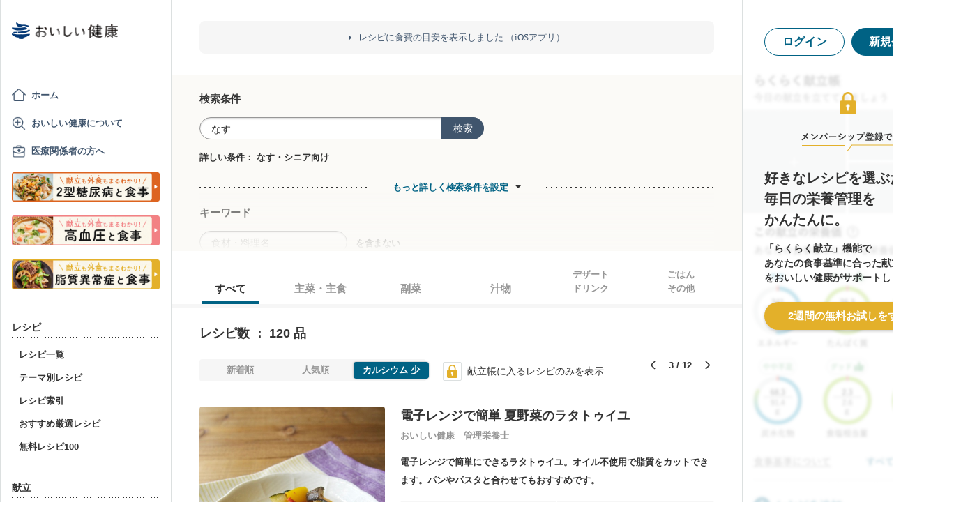

--- FILE ---
content_type: text/html; charset=utf-8
request_url: https://www.google.com/recaptcha/api2/aframe
body_size: 148
content:
<!DOCTYPE HTML><html><head><meta http-equiv="content-type" content="text/html; charset=UTF-8"></head><body><script nonce="lwpfeVMAq-PpwrLIaV6iRA">/** Anti-fraud and anti-abuse applications only. See google.com/recaptcha */ try{var clients={'sodar':'https://pagead2.googlesyndication.com/pagead/sodar?'};window.addEventListener("message",function(a){try{if(a.source===window.parent){var b=JSON.parse(a.data);var c=clients[b['id']];if(c){var d=document.createElement('img');d.src=c+b['params']+'&rc='+(localStorage.getItem("rc::a")?sessionStorage.getItem("rc::b"):"");window.document.body.appendChild(d);sessionStorage.setItem("rc::e",parseInt(sessionStorage.getItem("rc::e")||0)+1);localStorage.setItem("rc::h",'1768419997332');}}}catch(b){}});window.parent.postMessage("_grecaptcha_ready", "*");}catch(b){}</script></body></html>